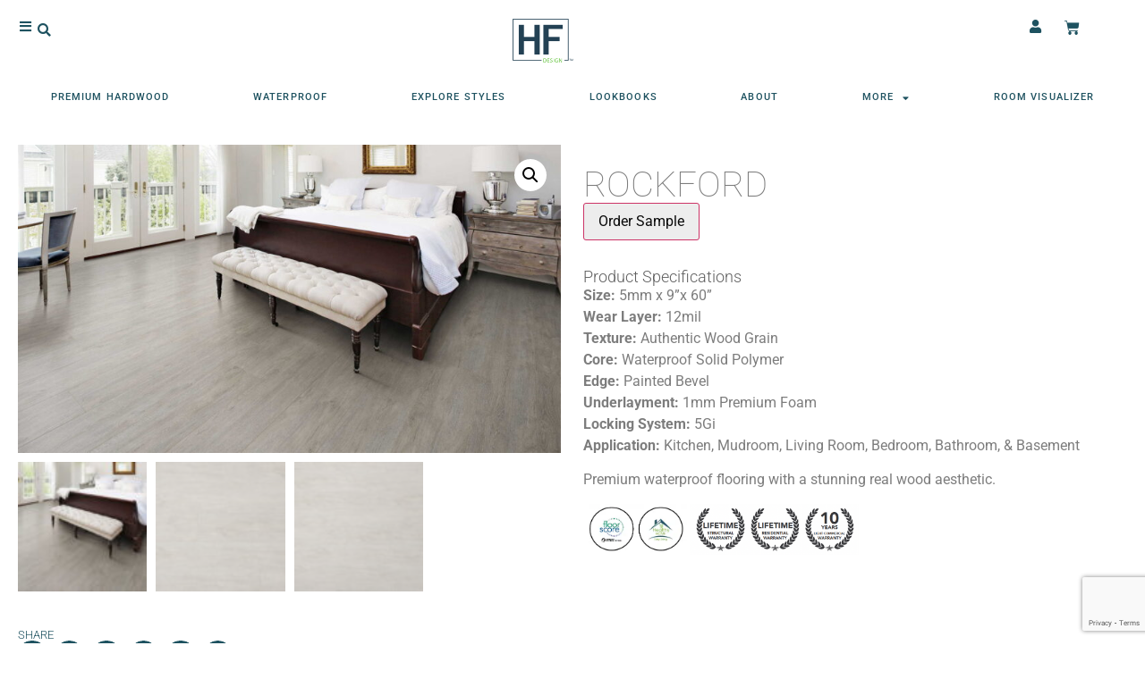

--- FILE ---
content_type: text/html; charset=utf-8
request_url: https://www.google.com/recaptcha/api2/anchor?ar=1&k=6LfR9A0qAAAAANxzUwDpaCj1MRBYkFvnk_4-gCnm&co=aHR0cHM6Ly9oZmRlc2lnbmxsYy5jb206NDQz&hl=en&type=v3&v=TkacYOdEJbdB_JjX802TMer9&size=invisible&badge=bottomright&sa=Form&anchor-ms=20000&execute-ms=15000&cb=y8m7y1kihfqk
body_size: 45012
content:
<!DOCTYPE HTML><html dir="ltr" lang="en"><head><meta http-equiv="Content-Type" content="text/html; charset=UTF-8">
<meta http-equiv="X-UA-Compatible" content="IE=edge">
<title>reCAPTCHA</title>
<style type="text/css">
/* cyrillic-ext */
@font-face {
  font-family: 'Roboto';
  font-style: normal;
  font-weight: 400;
  src: url(//fonts.gstatic.com/s/roboto/v18/KFOmCnqEu92Fr1Mu72xKKTU1Kvnz.woff2) format('woff2');
  unicode-range: U+0460-052F, U+1C80-1C8A, U+20B4, U+2DE0-2DFF, U+A640-A69F, U+FE2E-FE2F;
}
/* cyrillic */
@font-face {
  font-family: 'Roboto';
  font-style: normal;
  font-weight: 400;
  src: url(//fonts.gstatic.com/s/roboto/v18/KFOmCnqEu92Fr1Mu5mxKKTU1Kvnz.woff2) format('woff2');
  unicode-range: U+0301, U+0400-045F, U+0490-0491, U+04B0-04B1, U+2116;
}
/* greek-ext */
@font-face {
  font-family: 'Roboto';
  font-style: normal;
  font-weight: 400;
  src: url(//fonts.gstatic.com/s/roboto/v18/KFOmCnqEu92Fr1Mu7mxKKTU1Kvnz.woff2) format('woff2');
  unicode-range: U+1F00-1FFF;
}
/* greek */
@font-face {
  font-family: 'Roboto';
  font-style: normal;
  font-weight: 400;
  src: url(//fonts.gstatic.com/s/roboto/v18/KFOmCnqEu92Fr1Mu4WxKKTU1Kvnz.woff2) format('woff2');
  unicode-range: U+0370-0377, U+037A-037F, U+0384-038A, U+038C, U+038E-03A1, U+03A3-03FF;
}
/* vietnamese */
@font-face {
  font-family: 'Roboto';
  font-style: normal;
  font-weight: 400;
  src: url(//fonts.gstatic.com/s/roboto/v18/KFOmCnqEu92Fr1Mu7WxKKTU1Kvnz.woff2) format('woff2');
  unicode-range: U+0102-0103, U+0110-0111, U+0128-0129, U+0168-0169, U+01A0-01A1, U+01AF-01B0, U+0300-0301, U+0303-0304, U+0308-0309, U+0323, U+0329, U+1EA0-1EF9, U+20AB;
}
/* latin-ext */
@font-face {
  font-family: 'Roboto';
  font-style: normal;
  font-weight: 400;
  src: url(//fonts.gstatic.com/s/roboto/v18/KFOmCnqEu92Fr1Mu7GxKKTU1Kvnz.woff2) format('woff2');
  unicode-range: U+0100-02BA, U+02BD-02C5, U+02C7-02CC, U+02CE-02D7, U+02DD-02FF, U+0304, U+0308, U+0329, U+1D00-1DBF, U+1E00-1E9F, U+1EF2-1EFF, U+2020, U+20A0-20AB, U+20AD-20C0, U+2113, U+2C60-2C7F, U+A720-A7FF;
}
/* latin */
@font-face {
  font-family: 'Roboto';
  font-style: normal;
  font-weight: 400;
  src: url(//fonts.gstatic.com/s/roboto/v18/KFOmCnqEu92Fr1Mu4mxKKTU1Kg.woff2) format('woff2');
  unicode-range: U+0000-00FF, U+0131, U+0152-0153, U+02BB-02BC, U+02C6, U+02DA, U+02DC, U+0304, U+0308, U+0329, U+2000-206F, U+20AC, U+2122, U+2191, U+2193, U+2212, U+2215, U+FEFF, U+FFFD;
}
/* cyrillic-ext */
@font-face {
  font-family: 'Roboto';
  font-style: normal;
  font-weight: 500;
  src: url(//fonts.gstatic.com/s/roboto/v18/KFOlCnqEu92Fr1MmEU9fCRc4AMP6lbBP.woff2) format('woff2');
  unicode-range: U+0460-052F, U+1C80-1C8A, U+20B4, U+2DE0-2DFF, U+A640-A69F, U+FE2E-FE2F;
}
/* cyrillic */
@font-face {
  font-family: 'Roboto';
  font-style: normal;
  font-weight: 500;
  src: url(//fonts.gstatic.com/s/roboto/v18/KFOlCnqEu92Fr1MmEU9fABc4AMP6lbBP.woff2) format('woff2');
  unicode-range: U+0301, U+0400-045F, U+0490-0491, U+04B0-04B1, U+2116;
}
/* greek-ext */
@font-face {
  font-family: 'Roboto';
  font-style: normal;
  font-weight: 500;
  src: url(//fonts.gstatic.com/s/roboto/v18/KFOlCnqEu92Fr1MmEU9fCBc4AMP6lbBP.woff2) format('woff2');
  unicode-range: U+1F00-1FFF;
}
/* greek */
@font-face {
  font-family: 'Roboto';
  font-style: normal;
  font-weight: 500;
  src: url(//fonts.gstatic.com/s/roboto/v18/KFOlCnqEu92Fr1MmEU9fBxc4AMP6lbBP.woff2) format('woff2');
  unicode-range: U+0370-0377, U+037A-037F, U+0384-038A, U+038C, U+038E-03A1, U+03A3-03FF;
}
/* vietnamese */
@font-face {
  font-family: 'Roboto';
  font-style: normal;
  font-weight: 500;
  src: url(//fonts.gstatic.com/s/roboto/v18/KFOlCnqEu92Fr1MmEU9fCxc4AMP6lbBP.woff2) format('woff2');
  unicode-range: U+0102-0103, U+0110-0111, U+0128-0129, U+0168-0169, U+01A0-01A1, U+01AF-01B0, U+0300-0301, U+0303-0304, U+0308-0309, U+0323, U+0329, U+1EA0-1EF9, U+20AB;
}
/* latin-ext */
@font-face {
  font-family: 'Roboto';
  font-style: normal;
  font-weight: 500;
  src: url(//fonts.gstatic.com/s/roboto/v18/KFOlCnqEu92Fr1MmEU9fChc4AMP6lbBP.woff2) format('woff2');
  unicode-range: U+0100-02BA, U+02BD-02C5, U+02C7-02CC, U+02CE-02D7, U+02DD-02FF, U+0304, U+0308, U+0329, U+1D00-1DBF, U+1E00-1E9F, U+1EF2-1EFF, U+2020, U+20A0-20AB, U+20AD-20C0, U+2113, U+2C60-2C7F, U+A720-A7FF;
}
/* latin */
@font-face {
  font-family: 'Roboto';
  font-style: normal;
  font-weight: 500;
  src: url(//fonts.gstatic.com/s/roboto/v18/KFOlCnqEu92Fr1MmEU9fBBc4AMP6lQ.woff2) format('woff2');
  unicode-range: U+0000-00FF, U+0131, U+0152-0153, U+02BB-02BC, U+02C6, U+02DA, U+02DC, U+0304, U+0308, U+0329, U+2000-206F, U+20AC, U+2122, U+2191, U+2193, U+2212, U+2215, U+FEFF, U+FFFD;
}
/* cyrillic-ext */
@font-face {
  font-family: 'Roboto';
  font-style: normal;
  font-weight: 900;
  src: url(//fonts.gstatic.com/s/roboto/v18/KFOlCnqEu92Fr1MmYUtfCRc4AMP6lbBP.woff2) format('woff2');
  unicode-range: U+0460-052F, U+1C80-1C8A, U+20B4, U+2DE0-2DFF, U+A640-A69F, U+FE2E-FE2F;
}
/* cyrillic */
@font-face {
  font-family: 'Roboto';
  font-style: normal;
  font-weight: 900;
  src: url(//fonts.gstatic.com/s/roboto/v18/KFOlCnqEu92Fr1MmYUtfABc4AMP6lbBP.woff2) format('woff2');
  unicode-range: U+0301, U+0400-045F, U+0490-0491, U+04B0-04B1, U+2116;
}
/* greek-ext */
@font-face {
  font-family: 'Roboto';
  font-style: normal;
  font-weight: 900;
  src: url(//fonts.gstatic.com/s/roboto/v18/KFOlCnqEu92Fr1MmYUtfCBc4AMP6lbBP.woff2) format('woff2');
  unicode-range: U+1F00-1FFF;
}
/* greek */
@font-face {
  font-family: 'Roboto';
  font-style: normal;
  font-weight: 900;
  src: url(//fonts.gstatic.com/s/roboto/v18/KFOlCnqEu92Fr1MmYUtfBxc4AMP6lbBP.woff2) format('woff2');
  unicode-range: U+0370-0377, U+037A-037F, U+0384-038A, U+038C, U+038E-03A1, U+03A3-03FF;
}
/* vietnamese */
@font-face {
  font-family: 'Roboto';
  font-style: normal;
  font-weight: 900;
  src: url(//fonts.gstatic.com/s/roboto/v18/KFOlCnqEu92Fr1MmYUtfCxc4AMP6lbBP.woff2) format('woff2');
  unicode-range: U+0102-0103, U+0110-0111, U+0128-0129, U+0168-0169, U+01A0-01A1, U+01AF-01B0, U+0300-0301, U+0303-0304, U+0308-0309, U+0323, U+0329, U+1EA0-1EF9, U+20AB;
}
/* latin-ext */
@font-face {
  font-family: 'Roboto';
  font-style: normal;
  font-weight: 900;
  src: url(//fonts.gstatic.com/s/roboto/v18/KFOlCnqEu92Fr1MmYUtfChc4AMP6lbBP.woff2) format('woff2');
  unicode-range: U+0100-02BA, U+02BD-02C5, U+02C7-02CC, U+02CE-02D7, U+02DD-02FF, U+0304, U+0308, U+0329, U+1D00-1DBF, U+1E00-1E9F, U+1EF2-1EFF, U+2020, U+20A0-20AB, U+20AD-20C0, U+2113, U+2C60-2C7F, U+A720-A7FF;
}
/* latin */
@font-face {
  font-family: 'Roboto';
  font-style: normal;
  font-weight: 900;
  src: url(//fonts.gstatic.com/s/roboto/v18/KFOlCnqEu92Fr1MmYUtfBBc4AMP6lQ.woff2) format('woff2');
  unicode-range: U+0000-00FF, U+0131, U+0152-0153, U+02BB-02BC, U+02C6, U+02DA, U+02DC, U+0304, U+0308, U+0329, U+2000-206F, U+20AC, U+2122, U+2191, U+2193, U+2212, U+2215, U+FEFF, U+FFFD;
}

</style>
<link rel="stylesheet" type="text/css" href="https://www.gstatic.com/recaptcha/releases/TkacYOdEJbdB_JjX802TMer9/styles__ltr.css">
<script nonce="i9dp1oD2EI3SG87HKLadMQ" type="text/javascript">window['__recaptcha_api'] = 'https://www.google.com/recaptcha/api2/';</script>
<script type="text/javascript" src="https://www.gstatic.com/recaptcha/releases/TkacYOdEJbdB_JjX802TMer9/recaptcha__en.js" nonce="i9dp1oD2EI3SG87HKLadMQ">
      
    </script></head>
<body><div id="rc-anchor-alert" class="rc-anchor-alert"></div>
<input type="hidden" id="recaptcha-token" value="[base64]">
<script type="text/javascript" nonce="i9dp1oD2EI3SG87HKLadMQ">
      recaptcha.anchor.Main.init("[\x22ainput\x22,[\x22bgdata\x22,\x22\x22,\[base64]/[base64]/[base64]/[base64]/[base64]/[base64]/YVtXKytdPVU6KFU8MjA0OD9hW1crK109VT4+NnwxOTI6KChVJjY0NTEyKT09NTUyOTYmJmIrMTxSLmxlbmd0aCYmKFIuY2hhckNvZGVBdChiKzEpJjY0NTEyKT09NTYzMjA/[base64]/[base64]/Ui5EW1ddLmNvbmNhdChiKTpSLkRbV109U3UoYixSKTtlbHNle2lmKFIuRmUmJlchPTIxMilyZXR1cm47Vz09NjZ8fFc9PTI0Nnx8Vz09MzQ5fHxXPT0zNzJ8fFc9PTQ0MHx8Vz09MTE5fHxXPT0yMjZ8fFc9PTUxMXx8Vz09MzkzfHxXPT0yNTE/[base64]/[base64]/[base64]/[base64]/[base64]\x22,\[base64]\\u003d\x22,\x22w70nCsKNwqbCjsO8CsKKw78LEMKgwotJTDPDryzDp8O2RMOpZsOcwojDihAnZsOsX8O+wpl+w5B2w5FRw5NeLsOZcmDCnEFvw7sgAnVzClnChMK5wogOZcOlw5rDu8Ocw7lLRzVRDsO8w6J/w6VFLyMEX07Co8K8BHrDmcOOw4QLLybDkMK7wpXCmHPDnz7Do8KYSmXDvB0YFkjDssO1wr/Ci8Kxa8OQAV9+woAmw7/CgMOjw63DoSM4e2FqIhNVw41Dwpwvw5wpWsKUwoZZwoI2wpDCvcOnAsKWJjF/[base64]/DsH4Zw4fDlMKJwqt+TcKrOG7Cg8OmX1LDkS9ew7h+wqImOjfCpXlZw47CrsK6woM1w6EqwofClVthYMKUwoAswrtOwrQwTBbClEjDlB1ew7fCvcKsw7rCql8cwoFlCz/DlRvDsMKKYsO8wr/DjCzCs8OIwrkzwrIwwpRxAXDCiksjCMO/[base64]/wq/[base64]/[base64]/OcOVM8Ofw5nDqRfDhGzCizhOwo1Dw4PDiUQrHj1sYMOKRzw+w57DnGXCgcKGw49vwr7ChsK0w6TCi8K3w5sDwrbCt1RIw4DDh8KSw5jCiMOCw5HDqxQiwqhLw6fDmcOgwoDDkWTCvMO7w7puFQESXG7Dnkd7Sg3DmjLDnzFvKsKxwqzDukPCoXlLbsKcwoVlJcKrJy/Cr8KqwqtpH8OwEjjDssONwp7DmcOkwrrCpzrCsHsgZiQFw5zDkcOHOsKfd34HNcK/w5Ygw6XCq8OnwpjDnMKQwrHDoMKvInLCrXoHwpxkw5TDg8K2YAHCpRsRwrUqw7LDp8Oww6LCtXUBwqXCpDkEwqJQJ1TDvsKdw7rCk8O2XjtHcUFlwpPCr8O4E13DpUJ7w5LCh31qwqPDmcO4ZW7CrU3CrWHCoiHCiMK2Y8OWwrwmK8KHXsOTw70uXsK4wrA/[base64]/[base64]/RsOSw5IzVgkhdHjCisO3CsOawqfDrFLDiMKxThLCozDCpVZhXMOEw40vw4jCjcK2woxTw6B5w5ccPk4EBXwgPHPCsMKQVcK9cwUDJcOfwog+R8OewqdsRcKfKRpkwrNqGsOBwqTChMO/[base64]/DucKJwqlmBCjCiTQUwrlQwp1vE8KXwqPCrio3WcOsw6EIwpTDtRDCusOcF8KbHcO7DlDCuzvChcOIwrbCtCgva8O0w57CicK8PDHDocKhwrsSwoHDhMOCEsOTw7rCvsKqwr7CvsOjw5/[base64]/w41xVMOkw6zCvyogRsOiBsKhY8Omw4nCu8OQw4vCrXs4Z8KhOsKmQmEEwr3CisOAEMKMasKbSHIzw47CthcoPREuwrfCmxTDg8Ktw43ChVXCu8OPAh3CocK/TsK6wo3CtwdzUcO+NMOPUsOiD8OpwrzDg0nCnsKObUszwrp1JsOdFXY4KcKeMMK/w4zDnsKkw4PCuMOOFMKSc0hGw6vDiMORwqs+wpLDhTHChMO5wrvDtEzCuRbCt1kAw6bDrG5ww6/[base64]/Cr31/MmvCmhZnw5Qwe8K1AcKnw6bDsn/CtWTDp8K5VcO9wrPDv0PDs0jCsGHCjBhmHMKwwo/CggMFwp5dw4jDmFpCIVcpPCE9wpjDmjjDr8KDTCbCusODZkd/[base64]/DjkfDqsKhw5xDw4fDqC0NOFrDrgU9SlbDoCJow7ENPG7CnsO5wr/DqBcJwrU4w6bDv8KewpPCml7CjMOTwoIvwobCocO/QMK0Mg4Ow6psKMK5WsOIRhpKKsKfwqfCpQ/[base64]/Dti7CogXDhxbCmEcFwqVzScOtwqxQA2VwNX4qw7VPwpA4wr7Cl0FgbcK9c8KtA8OCw4bDgWZvEMOyw7TCpMOnwpfCjsKzw4rCpHkawrpiGAzCl8OIw45hVcOtVG8wwoAfR8OAwozCll0fworCmUfDo8OKw4QUFTDDjsKswqY8dzjDq8OWGMOsacOuw4Eow4c/JT3Dk8OrLsOCE8OEH2LDpXwMw7jCiMOKM3HCq2DClyZGw7bCgRYcIMOrHsOVwrnCiF8dwovDlWHDkGbCuU/[base64]/CjcK/wrzDrMO5w6fCncKyZnrCnxonwqzDrBvCinrCjMOjWcOAw5hTL8Krw4tzQcOAw5Bqc3ASwogTwqzCjcKSw7jDu8OdRjcvTMOPwrnCvmXCtcOhSsKkwpXDvsO3w6zDsDHDu8OgwrF3CMO/PXUvEcOlDFvDuHkWXsOmL8O4wrM4D8OQwpvDlwErfklaw4UrwpnDs8OZwrrChcKDZiRlZ8KIw5wFwo/Ci3VrWsKpw4rCqsOxMS1FCMOOw6x0wq/DjcKbA3rClXvDncKlwrQrwq/DssKleMOKGi/[base64]/DnsKNwqTDmhlGw4AIw7vDgnLCpHzCisOMwprDjgVeTsOnwr3CpVLDhEMQw6B6w6DDksOiE3lmw4AEwrTDi8OHw5FvF0zDlMOPKMOlK8KfL24CCQw/HMOnw5IyEwfCj8KmHsKcPcKFw6XCt8KMwpQuOsKSDcODJGhNdsKCbcKaFsO9wrYWFMOwwqHDpMO+InbDi0XDt8OSFcKEwpQHw5XDkMOhw7jDuMOpVnHDrMK7JlLDt8O1w7vCtMKeHnXCl8KwLMKrwqVpw7nClMKQZUbCoFFmOcK8wqrCmCDCn0J/alrDgMOeWGPCnEvClMOPLAI5RnPDqEHDi8KMV0vDr1PDrMKtdMO5w6NJw6/Dp8OLw5J1w4jDs1JYworDoU/CiALDksO8w7koSnLCucKUw5PCqwXDjMKCVsO/wrFIf8OeP3HDocKBwoLCrWrDpWhcw4d/[base64]/DmcKVwqnDhFPDq30Uw5XDkcKEQ8KzEETDhMOYwrsRw7PDumYpecOTLMKdwo9Bw4A2wrJsMcKHbWQiwonCs8Onw6LCkB/Cr8KawqA+w514XUkdwqwzFHMVIcK7w4LDkQjCn8KrCsOVwoIkw7bCgA0Zwr3DpsKuw4F2F8OoHsKlwpJNwpPCk8KsP8O/NAAsw58xwrjCmMO3YsO3wpnChsO/[base64]/w4LCgMOFwobCpQFIYDTCpsOcb8OIwoJ0V3lmw4BDImLDm8Otw7vDtsOTC1rCsmjDtmPDgMK6wqcGUyfDrcOLw6hCw7jDjVh5dMKiw7AcLB7DqCBGwprClcO+EMKMZcKYw7YfasOIw53Do8O/w7BGdcKXw5PDgz47YMKlwoHDiWDChsKxCk5wV8KCKsKiw64oHcONwo5wRlA6wqgIwosewpzCgF3DosOELzMsw5YVw7oEw5tDwrgGK8KZbsKhUMOGwpEgw4wiwobDu3lEwpJew5/[base64]/w5gaw7DCv8KqbMKBOXscwqvDphwoIGd6TDRiw5teYsOFw7XDuQDCh0/CnF97JMONPsOSwrvClsKfBQjDrcKzAWPDm8OWMsOxIhg5AsOWwqzDjMK9wrnCo3vDgsOcE8KHw6LCrsKTe8KMN8KDw4d2EUE2w47Di1/[base64]/wqfCnsOCSxE+NCzCnj4NwqvCocKgw4ZGNGDDlHJ/w4VNAcK8woLCpEJDw61wC8KRwokdwrp3XHhuw5UxdhtcKC/CrcK2w64Jw67Cg3lSCMK9OMKjwrhQIyjCgDsbw7kNBMOPwpJ4GXnDpMO0wrMBS3gUwp/[base64]/wpDDpW89FWHCgMOAw7lLw5knwpInwozCtzM8cRtlKltLSMOaKMOHScKFwofCqMKFS8KNw5Nlwpdfwq49OjbDqSE8aRTCiAjCmMKlw4PCslhhZ8O/w4HCtcKcVsOqw67CohFmw7zCpkMEw4JhYcKpElzCp1BgecOSCsK/P8K2w7URwoUAcMOhw4HCucORUmvDsMKQw5jCnsOmw7hYw7M4VkwmwpzDp3kBbMK6W8KhfcOIw7sFex/ClwxcOWJBwoDCssKywrZBScKSMAtFPw4WSsO3cjgZFsO3B8O2NXU2RcKswpjChMO5woPCk8K1dkvDncK9woLDhDg3w74Ewo3DpCPCl1jDk8ObwpbCrgcdAHR7wr0JfRrDv1/CpEVYJGpHGMKWSMKFwo7DoUEkB0zCgMKqwpfCmRvDmMK/wp/ClQZZwpVMRMKQV1xYc8KbLcKnw4TDvgfCoE96DEXClcONRyFJClN+w5XCm8OXHMOgwpMdwoUTMEtVRsKDbsKSw6TDksKHE8Kzw6wMwozDo3LDh8Kqw7HDqFI/w6EAw4TDiMOrLEojJsOBGMKMWsOzwrJEw5oBLw/DtVcnDsKowoI5wo3DqS/[base64]/CmBUOOcOWw73CscKkwoM4XsOHwoPDqsOzCRTCsjnCrinCglc1cFnDg8OPwqR9GUrDin1OMlYEwoxrw7TCtUtybMO4w7lMdMKhOA4tw7w6bcKXw7tfwrpYJkFtTcO2wr9eeU7DkcKEIcK8w5wJCMOLwr4IUUrDg2zCtB/DliTDp3ZOw4AEbcO1wqUdw6wqYUXCvsOZK8Kiw6PDt3fDsQJgw5PDtmjDmHbCncOnw6TChWoNYV3Dn8OSwptcwpVmNMKwGmbCnsKNwo3DgAAwKlfDhsOGw5ouC3bCrMK5wq9/w4/[base64]/[base64]/Cg8OxdS1Aw4oeeAsBO1RMFH/[base64]/CMOZP8OMSB1HwpDDiRvDqcOMDsKtwpDCocO+wp41w4LCszTCsMOuw5DCumnDucKmwo9uw4bDizNWw6N5XWXDgMKZwqnCqTdPJ8O0bcO0NQR2fETCi8OGwr/Ch8Kqwo59wrfDt8OsVAAawqrCmGTCosK8w6kWN8K8w5TDtsKBAVnDi8KuGyvCoSgmwrvDgywKw5l9wo8tw4oAw67DqsOjIsKZw7h5VRY/fsOww6NMwokJfDVFO1bDjVbCm1l0w5/DpC9qE2Qsw5xbw43DqMOqNsK1w4DCu8KwIMOWNsO+wponw7PChBBFwoNbwq84O8Ojw7XCtMO1SGDCpcO1wqdRCsO3wqDCq8OFCcOBwop+ai/[base64]/Dh03DgsOQw5/[base64]/DlsKOwpVCMWbCsCdLwrTDuXzDjcK+DsOlcsO5XsOoKBvCjmIPF8KnasOgwqjDpUt5FMOtwqZzFCjCocOawq/DhcOsSxJtw5/Dt2LDngdgw5AEwowawq/CvhBpw7Mqw7wQw5/CvsKrw4xLMxwpJncgWGHCl0nCmMOiwoJdwoJVJ8OOwrdxZj8Fw70Mw5XCgsKwwoZJQ2TDpcK+UsOdQ8KBwr3Co8ONGxjDswUrZ8KQQsOWw5HDuHVwcRZ/G8KYUcKNK8ObwoNkw7TCuMK3AxrDhcKHwqlHwr8vw5TCrx0mw60dOFkIw4PDgWZtC3YDwqbDtn4sSEXDlcODTwPDpMO0wok8w45XXMKhYDFpUMOVEXtRw7dewpAvw7vCj8OMwrAjZjVlw7IjOcKZw4LDgWt/CRxWwrcrBDDCtsOJwqdqw7JYw5LDjMKzw7gpwqJtwpnDkMKsw5TCmGzCrMKOWC5HAHArwq5gwqFkf8OQw6PCiHk9OjTDvsKqwqFlwpgYa8Kaw4lGUVbCvSx5woInwpDCsyPDunUrw5/Diy7CgnvChcOgw6wGHVcCwrdBCMKkY8Ktw7bChGbClwzCjC/DvMOZw7vDucOFU8ODCsOZw6RDwo8yD2RvS8OFEMOFwrcYfkpiFQsEaMKmHU9Wa13DscKhwosPwoAkNAbDusOXVsOXLsK3w7TCtsKINDE1w4jDsTULwqNrO8ObSMK2wqnDu03DqsOsX8KcwoN8HQ/[base64]/CoMO2wp7DpsOBwosOd2rDrcOTw7bDsWshwp8UNMK2w4HCjxHCsyFtFcKBw50LZQd2KcOtcsK5ImnChT3CugZnw5nCgm4jw6nDi1gtw4DDki58XgM/EzjCpsOFDwxNQcOXdQ4zw5YLdDZ6X3UmTF58w5bChcKhwoDDli/DpwhKw6Vkw7jCjQLDo8KawrltGggMesKfwprCnAlJw7/[base64]/NcOBw7sDw4/DsADDtktLw5HDo2gMw5PCp1wBM8Ohw6JEw5bDq8KTwp/Ds8KoHcOMw6XDqXgPw69ew79yIMK+acKGw4FnE8OWwqoWw4k6TsOiwosgAR/CjsKMwpkcwoE3fMOpfMOQwqTCp8Owfz9Fcy/CsQrChhLDssK2ScK8wq3CscOGRTUPACHCngUTVD99NcK9w7Q3wqkiTFYffMOiwqQnQ8Ofw44qHMOaw4APw4/CoRnCvixwHcKMwozCncKOwpTCusOxw67Ds8KDw63CsMOHw5FAwpYwPsOocMOJw5ZPw7LDrxh5HxIMdMKjUhkyQMKlCwzDkzhbdl0CwqnCv8OewqPCqMKbasK1Z8KkdyViw4x4wq3DmV09Z8KCZV/Dnm/Cs8KPOirCj8ObK8OpUCprEsOtDcO/OEjDmAxFwp1iwosva8Oew4vCucK3wp/CuMKLw7wMwrFCw7/CoWHCtcOrwqTCjjvClMOqwowUWcKKET3CqcO5FcK9S8K2wrbCmxLDu8KkdsK6Jl8Tw4LDnMK0w7ACKsK+w5jDphDDt8KuG8K7w55+w5XClsOdwrjCuQtFwpQfw5fDv8OUJcKow6bDvsKZTsOHFA9/w71fwr9ZwrzDtTXCr8O7dBM9w4DDvMKObggUw4jCu8OFw58VwpzDhcKEw6/DnnBXRFbClDodwrfDmMOcBD7CqcKOQMKyB8Owwq/[base64]/DiMOrwrPCmDVbwqh+w7/CgCHDssOkP1NXfDIAw59OIsKow79yIy/CtsKKw5rCjFQmQsK1JsKhw6gsw5BnHMOPHE7Dmg4aRMOSw5hwwpwBBltYwocORQLCrhTDs8Kcw55HLMKBKXfCusOpwpDCthXCusKtw57Cv8OpGMKjM2vDt8KEw6jCugkBaGvDo2jCmD3DusKLS1pzAsKMPMOOBkknAjccw7VaOAjCi3J6AH1ZKsOmXifCpMOTwp/DnTEgDsOSegHCrQPDhsK+IGx/[base64]/[base64]/[base64]/[base64]/DjmrCtmnDm8KywoDCv8OIPMOaTcKtEWbDrHDDpMO8w6/DlsKPAAbCocOBRcK7woPDpWHDq8K4SsKrO2JIRhwTCMKFwpfClFLCgsOYC8Kjw7/CgAHDi8O1wpI5wpEuw7kRMsOVJiTDmcKbw7zClcOmw5o3w58dCwfCg3wdRsOpw63ClEbDmsOgVcKlbsKpw7V4w6XCmy/DiVYcbMKGRcKBK0J2AMKcR8O5woA3LcOVRFrDssKFwonDnMK3bH3DsF9TfMK7E3HDqMOhw7EYw55lKx4XZ8KdeMK9wrzDu8KSw4vCscOFwojDkFfDq8K6w7YGIj/[base64]/[base64]/[base64]/f8OjwoXDsMKYw4zDpsK9QMKrBkPCusKvWW0DCsOWImfDncKrMsKIPCJvVcKVLT9Rw6TDtjk6CsKVw7U3w7DCusKrwr7Cl8KSwpTCoFvCqUXClMOzCw8AWBQTw4zDi07DnRzCiz3CgMOsw548wp54w5VcXX1IYR/CrXkSwq0Tw513w5nDmQjDsC/DvcKrFVRUwqLCoMOMw7vCnCvCmcK2WMOiwoNDwpoge2tqWMOuwrHDqMOVw5/[base64]/CpT4rG23CpErCnsKqw7rCgXDDgVgRSSgLHMOxwq9BwqXDj8KxwqnDo3nCvQ0WwrMjfsKgwpHDmMK1w7jCgjAYwrt9FcK+wqnCvcOnVnIVw4MiJsOGfMK+w64EfSPDlGIPw7XDk8KsOWopVkPCjsK2JcKNwo3DmcKTYcKaw4sINMO1ZhDDl0XDrsK/TcOtw7XCrsKtwr5PegEjw6d4cx3DkMOfw7N6BA/[base64]/DgMO3acKbwqlqw7PDqsKLOmvDrQhQw7TChsKCdB/Cs2XCv8KYHcKzJDDDuMOVYcO1HVEYw7UiTsKUU3dmw5tOeWU1wqI8w4N7FcK/[base64]/DvH86dlTDl8K4UcKyw4txw4ldBsONwp3Duz/ClBlGw69yesOXfMKswp3ChFJCwr9CeQrDh8KSw5/[base64]/[base64]/Cr1s+eMKkSyhWEcK7woTCgMKYQRvDulnDq3fCicK2w5Qpwp8Wd8KBw4TDjMOnwqw9wqprXsODJFU7wqEpUBvDi8OOWsK4woTDj1tVLBrDqVLDnMKbw57Cv8OQwrDDmygGw7zClErDjcOAwqAOwoDCgT5Mc8K7I8Ovw6/DvcO/chXClGQKw4HCmcO2w7Rdw5LDgirCk8K+b3RHCicQbQgyQMKww4XCvEJxOcOUw6MLLcKCRknCqcO9wqDCjsO9wrJGBXskE1EiXxBzZ8Ohw4YFGQnCjcKDM8Ofw4wsU0/DvwjCk1/Cu8KvwqvDmURpa1MCw4I5Ky/[base64]/Drzt2wohuUcKpNH14ccOUwp/[base64]/DrcOrQQfDlsOpAX5Tw5N6w5XDvsK3NULCqMOJNhEFfMO+PgPDhgDDqMO3TkLCuCoyNsKQwrrCtsK1dMOXw4nCvwZWwrZhwrZrGyrCiMOpcMKKwrFMYVNnP2l/[base64]/CpBDDksOXc8OCw488UBFMMA/DtmBDwp3Cv8ORWAnCocKgbyh8NcO2w4fDhsKawrXCrhbCp8OjKXHChMO/wp00w6XDnSDCpMO4cMO/w64VeEpHwrXCijQWbAXDlSMLUwI2w4ABw43DscO5w7QuMCRgLx0Uw43DmHrCpDk8F8KoJhLDq8OPKjLDlBHDj8KiYhEkcMKCw6LCn2Zqw73DhcOjZsOBwqTCrsOyw5obw6HDs8KgHznCkksBwqrDrMOLwpBAWTnClMO/ecKyw5sjP8OqwqHCt8O6w4jChsOpOMO/w4fDocOaYF0qdBQWHEEqw7AwYyc2H0FxU8KlGcOFbEzDpcO5ARI0w7TDsiXCnsKQRsOFA8K+w77CsSF2EChSw6UXHsKMw5JfC8OFw4bDuXbCnBIUw47Djm5zw6FIEyJnwpfCiMKrKHbDisOYDMOFMMOseMOgw7LDkifDjMKCXsK+IG/DgxnCqMOPw43CuAhZdMOXwrV0OVJ0fkzCklcxacKZw5tYwoYDZk7Ci2nCvG04wqRyw5bDmMOowr7DisOIGwhwwrwIfsK9RFgOCwnDlj5Ad1dUwqw9e20RX0BSSHRoDhw5w7QkC3fCscOCcMOuwrXDkw/Du8KqDcOOIXpwwpTDjsKSZxsTwrU/RMKGw7HCrSbDusKqKCfCp8KWw5LDrMOQwpsQw4fCg8OKcWUIw47Cvy7CgRnCjGQXVRAFSDsYwo/Cs8OLw7c9w4TCrsKVbXzCp8K7WgjDsXLDnSvDsQJ8w6dww47DrxZhw6bCpgdEE0zCvg8oHRbDsCEPwr3ClcOrScKOwo7DqsK/b8KXGMKgwrl9w6M5w7XCtADChFZMwpDCr1Rgw7LCu3XCn8KzAMOVXFtWHsOMczEhwqvCnMOEwr5tT8KoBWTCjifCjTHCjsKiTVVNcsOkwpLCiwvCpcOjwoHChHwJennCisO1w4/[base64]/DiMKeGR7DonQ1XRrCs0QoDztRSnfCmzUIwp0Ww5oYexFFwrZjLcO2U8KLNsOzw7XCtcOywoTCpHrDhxI0w4MMw6tZFXrCqULCgBAcCMOJw40UdEXClMONbcK6A8K1Y8KdS8OJw5vDi0bCl3/DhHZUE8KiRsO9F8O1wpZ8YT9kw5FuZiFvZMO/eSsqIMKXI0Ylw63CjzU7PjFqHsOhwocyS2TChsOFOMODwpDDlBgUUcOjw70VUcOLFTZPwpBnTC/DucO9esOiwp/DjEzDkxQtw7x4U8K2wqrCnFtcWMOhwpNoFMOCwqt+w6fCtsKiFyLCqcKCZEPDsAoUw6ovYMKzV8K/O8KIwotww7jCtjoFw4E6wppfw7ovw59YZMK3Znpewr44w7lxKCjDiMOHw7TCjyolw6YXIsK+w6zCusKIBykrw73CrUrClALCssKseEAbwobCtyo4w6XCqwl3alXDlcO5wpQIwrPCq8Ogwpx3wrQ6XcKKw7rDhRHCg8OgwpXDvcKqwqdAwpAuBT/Djw5Gwo98w7VuJx3CvwwsA8O5YE8vWQPDlMKTwrfClHrCt8OJw596AcK2AMKNwosdw5HDg8OdMMKWw4QRw6s6w6laNlTDgCAAwrIew4wXwpfDkMO/M8OMwozDiTgNw4A5ZMOSXkrDikhtwrg4PmE3w43ConEPRsOjdMKIZcKpN8OWWkjDtFfDhMOqI8OXBhvCjy/ChsOzDsKiw7JMfcKqa8K/w6HCosOWw4EZRsO0wofDoH7ChMODw7/DrMO1JhBqOCjDklzDqhEOA8KvJQ3DsMK2w4ASNwEQwpnCp8OxWjrCvCJCw6vCkzJjdMKtRcO/w49MwrhZZSAvwqPCpgPClcKdA0oKRxUGO0TCq8O7divDmjfCgVo8QsOrw57ChsKoNRFqwqo0w7/CqjE5WkrCqjE5w5B+wpVJUkt7FcKqwq/[base64]/DoXHCqcKtwoHCiWJAw6IRwrpQw4TDvTbCqcKcOC0lwqxEw7zDlcKCwqPClMOowq1SwovDqMKBw6XDocKDwpnDhEbCsFBOGTYdw6/Dv8O6w6wAYFQTejbDnDo8FcKKw5oaw7DCh8KEw7PDt8ODwr1Bw5ksU8OIwq0XwpRgfMK7w4/CplPCt8KBw6fDtMOJTcK7VMOzwr1/[base64]/Y8K8E8OOwqzDocOYFFTDu2/[base64]/CmMOEw43DnjQzwqbDiMKxVcOgUcKSf8OyfkvCszbCscKTBMKSFGMZw5hnwpfCoU3DpTcQHcKwBWHChFlbwqQ2UEXDpz3Co2jCjGTDvcOvw7fDgcK2w5TCqjjDiGjDhMOWwolZPcKqw5ssw6fCrkZmwoNQJ2jDvlvDpcKkwqk0Cl/CoC3DncKVTkrDtV0fN34DwokEAsOCw6PCpcOyW8KEGBp/YAQPwqlAw6TDp8OYKF5ZQsKKw7oZw7MDGEtRBHbDusOJSwwxdwXDh8K1wpjDmVXCvsOkegVmBA/DvcKmcRLCpcOQw6DDjQbDowwlecK0w65/[base64]/w644w7nCrsOswpLDvsOCwoxeZ2vCnwvCgMOhZiTCnMKVw5nClB3DmEvCgsKGwox3PcOUb8O8w5fCpBXDoQtUwqzDpsKLUcOfw7HDksO6w6RBNMOzw7zDvsOtNcKGwptLZsKoSxnCicKKw4zCmx82wqLDqsOJSHPDqXfDn8OEw51mw6YaN8KDw7ZVfMO/Vy/ChcK9NBrCq3bDqShlS8KZRWfDgwvCqR/Dj1fCn2TCkUIgS8KBbsOEwoDDocKzwp3Dqj3DqHfCs2bCvMKzw6k5EiLCtjrCnhXDtcKXR8OywrZJwqceAcK4fnYsw4UHXwcJw6nCucKnHMKATh/DgEvCgsOlwpXCvglowojDtU/[base64]/DiSnCoMKKPsK0D8O0Extsw6E6w7jDjXoCwo3DtEFMFcOzNmTDqsOmA8O8OEpCDcKbw4FLw7Bgw43DnzfDtztKw6JvSgvCiMONw4bDjcKTw5tpaHhdwrpywrLCu8OZwooqw7A2w5HCqRsIw7Z/wo5Ww700wpNLw5zDnsKYIETChyd9w6F5WTgdwrTDn8OtW8KQcGvCqcKRacK+w6PDmsOPccK1w4rCn8Kxw6xow4QON8Kgw5IPwooBGUAHRlhLKMKjSlLDosKFX8OYS8Knw4cFw4d2VhghesKMwpXDlQFYPsOfw7/DsMOZwoPDnHwqw6rCjBURwrwpwoEFw5rDuMKtwpMidMK+JGMSTgDCoCF2wpJ7J11sw43CnMKQwo3Cr30+wo/DoMOKMj7CgMO5w77CucOawqjCuW/Do8KUUMOrCMK1wo7CjcOgw6bCkMKNw7LCtMKJw5tnOQgQwqHDnUjDqQYXbcKqUsKzwofCmsKZw65vw4PCu8OTwoQcSCkQBChYw6IRw4DCgsKeecKkJh3CscK6wpjDncODIcO7XMOIRMKvesK5aQrDulrCpgPDi3HCscOZNjHDh1DDkcO/wpEtwojDtQJxwqvDjMOkZ8KDa2JKUFgMw4d9VsKMwpbDlGd/PMKSw44Dw5F/[base64]/Cl8OzJjMEwp8qUxJNw5M/Fl3DkBbDgBIPE8KLBcKbw5XCgl7Du8KOw43ClFfDrHTDuXXCtcKqw49sw4kwOGkTD8KEwo/CsAvCoMOkwo3CrXx2M0UZaQPDgAl4w7rDqm5OwpZqNXzCtsKww6rDucOxU2fChDPCmMKHMsO/O0MEwpfDsMO0wrjCrlkIL8OMdMOmw4rCkkDCtBvDkDLDmALDiXAlVcKVI2hZOQluw4pMY8O3w4QmScKqRT4QT0HDhy3Cm8KkdC/CiCgMFcKECmzDqsOjOGjDrsOOSMOBNR0dw6nDocOlZD/Cp8KpYkPDiBsawpxJwqxqwpkHwqM+wpE8OCjDvHXCu8OCBCkNLR7CucKtw6k1N1XCrMOkd1/CkgTDncK2C8KHJMKwWcOqwrRSwrXDjTvDkRrDuEUDw5bCisOnSxJEwoAtP8OVF8Opw6BuQsOcZk9aH1BDwo5zEgbCjHbCvcOpbVTCu8O+wpvDn8KbECQSwq7DgsKJw4rCiV/CtiYBYz51BcKkGsOhGcOlZcOvw4AfwrnCtMOCLMK/XybDkzAhw643VsKyw5zDvcKIwpQYwp1aQknCt3zDnyPDoG7DgThMwoArNTcqK2Bnw4g1AsKPwpXDikjCucOpBn/DhSvDuQrCoE1McBxnY3N0wrNkScKiKsK4w5hfKWrCocOowqbDvznCjMKPbUFXVDHDucK/w4cNw7Ysw5fDimNuEsO4SMK5QU/CnkxvwrDDtMO4wrArwpl4IcOSw71Hw4o8w4EVUMOuw5DDpcKpW8OKCnrDlTVlwrTChhHDrsKLwrYJNcKpw5vCshYaDUPDgBpkKk/[base64]/Cnwo3woFECcKYcltMdFzCtncHw6tAwo7DpCrDukIuwqQBM3fCnlfCosO0wq51RXrDsMKcwpfDoMOfw7s1VcOSXSzDisO+AgAjw5MrSRVKT8OZSMKoB3/[base64]/ClsKrw6oLwpcHR1ZwwrslwrnCvV7CgEc7QMKXJ3ovwplBYcKebMOsw6jCsWp1wrNOw4/CvEjCl2fCtsOiNQXDpybCoSlTw48BYALDkMK7woIqHMOrw7zDj3jCr3DCvx5oW8OUc8O4a8KXBTglKHpKwp8XwpLDsAQQGMOcw6zCsMKjwptUfsO4N8Kxw4I5w70aU8KmwozDgyjDpxrCjcO8RxXCu8K9L8K/worCikEfXVHDtSrCmsOrw7NgHsO/bsK1wq1Jw7xML3bCscOiI8KnDBoIw7bDkw0Yw5Rhel7Cryovw4xYwr1Vw4krf2fCoBbCkcKowqTChMO4wrvCthjChcOtwqJcw5Bjw6waeMK7b8ORT8KNUA3CicOMw4zDqTrCrsK7wqgFw6LCkVjDvMK+wqPDscOewqvDisOgTsONIcOTQxkswrY/wodtT1vDlkvChj/DvMK6w5JfP8OSDEhJwr84X8OhJiI8wpfCicKaw6/CvcKCw70IHsO/wrPCklvDiMOBUMK3N3PCgcKNahfCqsKMwrh7wpPCjcKMwpcyLnrCs8KfQDMQw7/CjCpsw6nDilp5QmgCw618wqoOSMOhAl/Cq3rDrcOAwrPCgS9Kw4bDh8KhwoLCnsOxc8OzfUDCm8Kwwp7CrcKbw4BowpLCkgU7e1Z4wobDo8K4floRPsKcw5ccXFbCtcOuO3rCj0xiwrMTwrFiw5BtLxUWw4PDosK4QBfDvQh0wo/DrAs3esKOw7/DgsKJw6F4w5lSfMOFJV/CsGfDqQkaTcKjwqVbwpvChyR4wrV2CcKlwqHDvMKGUnnDqm9Qw4rChBhww61wQHjCvT3ChcKPwoTChWzCg23CliNrKcKMwrbDisOAw4fCpiZ9wr7Dt8OSbxTDi8O7w6/DscO3Vg4AwrrClQwVBm8Mw5DDp8O4wpDDokRScUXDqT3ClsKbHcKDQmZdwrzCsMKzFMKww4g7w6ROwq7CllzCvzsFEgDDg8KlRsKzw4E2wo/DqmPDlkoXw47CkmHClMOMOnYvBRF6Nx3DqCF9wrDDumjDucO/w4TDtRbDg8KmXcKIwoHDmMOqNMOKdAvDvTALVcOOH2fDh8K4EMKgN8KKwpzCmcKpwp5TwpLDuVPDhSkzaihKf3rDnkHCucOURcOVw7LCi8K6wr3CkcOewptpdVYTNkERHmIiYsOCwr/ClAzDjQofwrl5w6jDgsKxw7pFw4vCl8KVUSg1w5sTScKqWi7DnsOmG8KpSRxTwrLDsRXDtcK8Y2cpTsOIwo3ClB0ewpLCo8O0w4R2w7/[base64]/aMO5w4Bkw7fDuwRPw6l1b197KsOrwq1OwoLCl8Kaw48kV8K/IcOZWcK1JlRjw58WwoXCvMOQw7fCiWbCmkBAREc0w6DCqTdKw5J7KcOYwrY0UMKLLBUGO203cMOlwoTCty8SP8KcwoJlGsOhAcKGwr3Cg1Qvw43CksK/wo5kw58CBsKUwprCmFfChcKbwpvCicOIVMKUDSLDj1vDnSTDpcKgw4LCiMOzw7EVw7k0w6PCqH3DpcOaw7XCnUzDv8O/emZnw4QmwoAwCsKHwoYnIcKnw4TDrXfDmWnDgGs8w6t1w43Cv0/DqsOSQcOywrXDiMK7w4ULaynDiFMBwplWwqIDwqZiw4ksPMOyA0bCqMKNw5fDr8O5Yj8UwqFfYWh6wpDDoiDCrFoqHcOwIFLCuW7DgcOIw43DlQA9wpPCkcKFw793Z8KFwq7DkzHDv1HDmDwDwqrDt2XDoFMXJ8OpDsOowrDDlS/[base64]/CucKxOxfDl8ONcsOMX8K8OxAuwpLCi8OsbFDCqcKXcWDCjMKtPMKNwoouOzPCqsKpw5XDm8KFQMOsw4MUw7EkBisxZHthw4rDuMO9HEweAMKww43DhcO0wqBrw5rDmUJoYsKww4RwchHCrsKZwqbDnF/DgFrCn8K4wqEMbBFIwpYAw6XDrsOlw5FXwprCkhMdwrXDncOgPFsqwotxw65ew58kwqxyCMKwwo05Q24pRk7CtWJHQ3cpw43Crn9iVUjDv0/CuMO5KMOFEk3Cu2gsMsKxw63DsgFLw4jDiSTDtMO1DsOgIid+asKUwp5Iw48xcMKrVsKzPDjDksOHSmp2woHCmWZyMcOYw7bCnsO/w6XDhsKRw5kNw7UDwrhMw4dqw5PCt151wpp7KibCh8OQacOUwpBGw5vCqzd5w7pJw6jDs0LDuzXChMKDwqV7IMOkZsKWEBXDt8KHVMKwwqNww4bCrxlJwpQGDkXDgQ5gw4oQYxNHHG3Ci8KdwpjDkcODdCRzwpzCiG1iQcORME5qw5Ehw5PCs0bDrw\\u003d\\u003d\x22],null,[\x22conf\x22,null,\x226LfR9A0qAAAAANxzUwDpaCj1MRBYkFvnk_4-gCnm\x22,0,null,null,null,1,[21,125,63,73,95,87,41,43,42,83,102,105,109,121],[7668936,586],0,null,null,null,null,0,null,0,null,700,1,null,0,\[base64]/tzcYADoGZWF6dTZkEg4Iiv2INxgAOgVNZklJNBoZCAMSFR0U8JfjNw7/vqUGGcSdCRmc4owCGQ\\u003d\\u003d\x22,0,0,null,null,1,null,0,0],\x22https://hfdesignllc.com:443\x22,null,[3,1,1],null,null,null,1,3600,[\x22https://www.google.com/intl/en/policies/privacy/\x22,\x22https://www.google.com/intl/en/policies/terms/\x22],\x22+mddXvY0ZZsvaMujzda3da2TIT7dAADa7ZqYl+yjGzg\\u003d\x22,1,0,null,1,1763835648861,0,0,[181,113],null,[231,102,79],\x22RC-hMzKfDy2f4xn2A\x22,null,null,null,null,null,\x220dAFcWeA5eYxJl8NTw90Dr63bcB9Djo-Qrn62J48zU9hByTi9fqW5qoVqpmXSqmQfl9ilJDC19jM_mtf1Co8GE16TlBJeKkR7AFw\x22,1763918448889]");
    </script></body></html>

--- FILE ---
content_type: text/javascript
request_url: https://static.alliai.com/widget/v1.js
body_size: 8376
content:
!function(t){var e={};function i(s){if(e[s])return e[s].exports;var o=e[s]={i:s,l:!1,exports:{}};return t[s].call(o.exports,o,o.exports,i),o.l=!0,o.exports}i.m=t,i.c=e,i.d=function(t,e,s){i.o(t,e)||Object.defineProperty(t,e,{enumerable:!0,get:s})},i.r=function(t){"undefined"!=typeof Symbol&&Symbol.toStringTag&&Object.defineProperty(t,Symbol.toStringTag,{value:"Module"}),Object.defineProperty(t,"h",{value:!0})},i.t=function(t,e){if(1&e&&(t=i(t)),8&e)return t;if(4&e&&"object"==typeof t&&t&&t.h)return t;var s=Object.create(null);if(i.r(s),Object.defineProperty(s,"default",{enumerable:!0,value:t}),2&e&&"string"!=typeof t)for(var o in t)i.d(s,o,function(e){return t[e]}.bind(null,o));return s},i.n=function(t){var e=t&&t.h?function(){return t.default}:function(){return t};return i.d(e,"a",e),e},i.o=function(t,e){return Object.prototype.hasOwnProperty.call(t,e)},i.p="",i(i.s=2)}({2:function(t,e,i){"use strict";i.r(e),i.d(e,"highlight",(function(){return H}));const s={border:["border-width","border-style","border-color","border-top","border-right","border-bottom","border-left","border-top-color","border-right-color","border-bottom-color","border-left-color","border-top-style","border-right-style","border-bottom-style","border-left-style","border-top-width","border-right-width","border-bottom-width","border-left-width"],margin:["margin-top","margin-right","margin-bottom","margin-left"],padding:["padding-top","padding-right","padding-bottom","padding-left"],font:["font-style","font-variant","font-weight","font-stretch","font-size","line-height","font-family"],background:["background-color","background-image","background-repeat","background-position","background-size","background-attachment","background-origin","background-clip"],borderRadius:["border-top-left-radius","border-top-right-radius","border-bottom-right-radius","border-bottom-left-radius"],listStyle:["list-style-type","list-style-position","list-style-image"],outline:["outline-width","outline-style","outline-color"],overflow:["overflow-x","overflow-y"],transition:["transition-property","transition-duration","transition-timing-function","transition-delay"],animation:["animation-name","animation-duration","animation-timing-function","animation-delay","animation-iteration-count","animation-direction","animation-fill-mode","animation-play-state"],flex:["flex-grow","flex-shrink","flex-basis"],gridArea:["grid-row-start","grid-column-start","grid-row-end","grid-column-end"],gridTemplate:["grid-template-rows","grid-template-columns","grid-template-areas"],placeContent:["align-content","justify-content"],placeItems:["align-items","justify-items"],placeSelf:["align-self","justify-self"],inset:["top","right","bottom","left"],columns:["column-width","column-count"],gap:["row-gap","column-gap"]},o=["width","height","block-size","inline-size","x","y"],n=t=>a(t)[0],a=t=>{const e=document.createElement("div");return e.innerHTML=t.trim(),e.children},r=(t,e,i=!0)=>{let n,a;if(e.append(...t.childNodes),i){const e=/^--.*/;n=window.getComputedStyle(t,""),a=Array.from(n).filter(t=>!t.match(e))}((t,e)=>{t.forEach(t=>{t.insertAdjacentElement("afterend",e)})})([t],e),i&&function(t,e,i={}){const n=window.getComputedStyle(t),a=window.getComputedStyle(e),r=new Set(i.ignoredStyles||o),h=[],c=new Set;for(const[o,d]of Object.entries(s)){var l;const t=null===(l=n.getPropertyValue(o))||void 0===l?void 0:l.trim();t&&"initial"!==t&&"none"!==t&&(d.forEach(t=>c.add(t)),h.push(`${o}: ${t};`))}for(let s=0;s<n.length;s++){const t=n[s];if(r.has(t)||c.has(t))continue;const e=n.getPropertyValue(t).trim(),i=a.getPropertyValue(t).trim();e&&e!==i&&h.push(`${t}: ${e};`)}for(let s=0;s<a.length;s++){const t=a[s];if(r.has(t)||c.has(t))continue;const e=n.getPropertyValue(t).trim(),i=a.getPropertyValue(t).trim();e&&""!==e||!i||h.push(t+": initial;")}e.setAttribute("style",h.join(" "))}(t,e),[t].forEach(t=>{t.parentNode.removeChild(t)})};const h=(t,e,i)=>{let s="";if(i){const t=new Date;t.setTime(t.getTime()+24*i*60*60*1e3),s="; expires="+t.toUTCString()}document.cookie=t+"="+(e||"")+s+"; path=/; SameSite=Strict"},c=(t,e)=>{document.cookie=t+"="+(e||"")+";expires=Thu, 01 Jan 1970 00:00:01 GMT; path=/; SameSite=Strict"},l=t=>{const e=t+"=",i=document.cookie.split(";");for(var s=0;s<i.length;s++){let t=i[s];for(;" "===t.charAt(0);)t=t.substring(1,t.length);if(0===t.indexOf(e))return t.substring(e.length,t.length)}return null},d=t=>{if(!window.MutationObserver)return;const e=new MutationObserver(t);return e.observe(document.documentElement,{attributes:!0,childList:!0,subtree:!0,attributeFilter:["id","class","src","href"]}),e},u=t=>{try{return document.querySelectorAll(t)}catch(e){return[]}},m=["BR","COL","HR","IMG","INPUT","LINK","META","PARAM"];class p{constructor(t,e){this.element=t,this.id=e,this.parent=t.parentNode,this.isApplied=!1,this.transactions=[]}get isContentful(){return m.indexOf(this.element.tagName)<0}get text(){if(this.isContentful)return this.element.textContent}set text(t){if(this.isContentful)return this.transaction(["text",this.element.textContent]),this.element.textContent=t}get html(){if(this.isContentful)return this.element.innerHTML}set html(t){if(this.isContentful)return this.transaction(["html",this.element.innerHTML]),this.element.innerHTML=t}get attributes(){const t={};return Object.keys(this.element.attributes).forEach(e=>t[this.element.attributes[e].name]=this.element.attributes[e].value),t}set attributes(t){Object.keys(t).forEach(e=>this.setAttribute(e,t[e]))}appendTo(t){this.transaction(["detach",[]]),t.appendChild(this.element)}setAttribute(t,e){"object"==typeof this.element.attributes[t]?this.transaction(["setAttribute",[t,this.element.getAttribute(t)]]):this.transaction(["removeAttribute",[t]]),this.element.setAttribute(t,e)}removeAttribute(t){"object"==typeof this.element.attributes[t]&&(this.transaction(["setAttribute",[t,this.element.getAttribute(t)]]),this.element.removeAttribute(t))}changeTag(t){let e=document.createElement(t);if(e)return[...this.element.attributes].forEach(t=>"style"!==t.nodeName&&e.setAttribute(t.nodeName,t.nodeValue)),r(this.element,e,!this.transactionReplay),this.element.style.cssText?this.transaction(["setAttribute",["style",this.element.style.cssText]]):this.transaction(["removeAttribute",["style"]]),this.transaction(["changeTag",[this.element.tagName]]),this.element=e,e}appendChild(t){this.transaction(["removeChild",[t]]),this.element.appendChild(t)}removeChild(t){this.transaction(["appendChild",[t]]),t.remove()}attach(){return!(this.element.isConnected||!this.placeholder)&&(this.placeholder.replaceWith(this.element),!0)}detach(){return!(!this.element.isConnected||this.placeholder)&&(this.placeholder=document.createComment("a11i-node-"+this.id),this.element.replaceWith(this.placeholder),!0)}revert(){return this.transactionReplay=!0,this.transactions.reverse().forEach(([t,e])=>{e instanceof Array?this[t](...e):this[t]=e}),this.transactions=[],this.transactionReplay=!1,!0}transaction(...t){this.transactionReplay||this.transactions.push(...t)}}const g=["insert","upsert","update","remove"],b=["text","html"],w={};class f{constructor(t){if(this.data=t,g.indexOf(t.action)<0)throw`unsupported action "${t.action}"`;if(b.indexOf(t.content_type)<0)throw`unsupported content type "${t.content_type}"`;this.reload()}static apply(t){return this.rollback(t.id)&&t.reload(),(t=>!w[t.id]&&(w[t.id]=t,!0))(t)&&t.customize(),!0}static rollback(t){const e=(t=>{if(!w[t])return null;let e=w[t];return delete w[t],e})(t);return!!e&&(e.rollback(),!0)}static async refresh(){const t=Object.values(w),e=t.length;for(let i=0;i<e;i++)t[i].refresh()}get id(){return this.data.id}get action(){return this.data.action}get length(){return this.nodes.length}get nodeId(){return`${this.id}-${this.nodes.length}`}get nodeExists(){return this.length>0}get isMeta(){return"meta"===this.data.kind}reload(){this.nodes=[],u(this.data.path).forEach(t=>{this.nodes.push(new p(t,this.nodeId))})}refresh(){const t=this.nodes.map(t=>t.element);let e=!1;u(this.data.path).forEach(i=>{t.includes(i)||(this.nodes.push(new p(i,this.nodeId)),e=!0)}),e&&this.customize()}customize(){this[this.data.action]()}upsert(){this.isMeta&&(this.nodeExists?this.update():this.insert())}insert(){if(!this.isMeta||this.nodeExists)return;const t=document.createElement(this.data.tag),e=document.querySelector("head"),i=new p(t,this.nodeId);i.appendTo(e),this.nodes.push(i),this.update()}update(){this.nodes.forEach(t=>{t.isApplied||(t.attributes=this.data.attrs,t.isContentful&&null!==this.data.content&&(t[this.data.content_type]=((t,e)=>{switch(t.position){case"append":return`${e}${t.content}`;case"prepend":return`${t.content}${e}`;default:return t.content}})(this.data,t[this.data.content_type])),t.isApplied=!0)})}remove(){this.nodes.forEach(t=>{t.isApplied||(t.detach(),t.isApplied=!0)})}rollback(){switch(this.data.action){case"insert":case"update":case"upsert":this.nodes.forEach(t=>t.revert());break;case"remove":this.nodes.forEach(t=>t.attach())}}}const v=[],y={},k=t=>{v.push(t)},$=t=>{y[t]=y[t]+1||1};function A(t,e){t=[t].reduce((t,e)=>t.concat(e),[]),e.map(t=>new C(t)).forEach(e=>{try{if(i=t,s=e.optimizer.scope,i.filter(t=>-1!==s.indexOf(t)).length>0){const t=C.apply(e);t&&H&&(t=>{if(!(t instanceof Array))return!1;if(t.length<1)return!0;t.forEach(t=>{if(!document.body.contains(t.element))return;let e=t.element.getBoundingClientRect();if(e.height<1||e.width<1)return;let i=e.top+window.scrollY-3,s=e.left+window.scrollX-3,o=e.height+6,n=e.width+6,a=document.createElement("div");a.style.cssText="background: rgba(255,0,0,0.5); z-index: 1000; position: absolute",a.style.left=s+"px",a.style.top=i+"px",a.style.width=n+"px",a.style.height=o+"px",document.body.appendChild(a)})})(t)}}catch(o){}var i,s}),H&&((t,e)=>{if(0===e.length&&0===!Object.keys(t).length)return;let i=document.createElement("div");if(i.style.cssText="color: white; background: rgba(255,0,0,0.8);position: fixed; width: 100%; bottom: 0; left: 0; padding: 10px; z-index: 1000;",Object.keys(t).length>0){i.insertAdjacentHTML("beforeend","<p>Alli has made the following changes to your page:</p><ul class='bodyHighlights'></ul>".trim());let e=i.querySelector("ul.bodyHighlights");for(let i in t){let s=document.createElement("li");s.innerHTML=`${t[i]} instance(s) of <b>${i}</b>`.trim(),e.appendChild(s)}}if(e.length>0){i.insertAdjacentHTML("beforeend","<p>Alli has also made these invisible changes to your HEAD section:</p><ul class='headHighlights'></ul></div>".trim());let t=i.querySelector("ul.headHighlights");e.forEach(e=>{let i=document.createElement("li");i.textContent=e,t.appendChild(i)})}document.body.appendChild(i)})(y,v);let i=!1;const s=d((t,e)=>{i=!0}),o=setInterval(()=>{i&&(C.refresh(),i=!1)},750);setTimeout(()=>{s.disconnect(),clearInterval(o)},5500)}const z={};z["no-social-preview"]={scope:["all","code","meta"],description:"Replace select social META tags",optimize:t=>(t.nodes.forEach(e=>{if(e.isApplied)return;const i=a(t.final);['meta[property="og:title"]','meta[property="og:description"]','meta[property="og:image"]','meta[property="og:url"]','meta[name="twitter:card"]'].forEach(t=>Array.from(e.element.querySelectorAll(t)).forEach(t=>e.removeChild(t))),Array.from(i).forEach(t=>e.appendChild(t)),e.isApplied=!0}),k("Added Twitter & Facebook OG <META> Tags"),t.nodes)},z["missing-title-tag"]={scope:["all","meta","title"],description:"Missing title tag",optimize:t=>t.nodes.filter(e=>{if(e.isApplied||e.element.querySelector("title"))return!1;const i=document.createElement("TITLE");return i.textContent=t.final,e.appendChild(i),e.isApplied=!0,k("Added missing <TITLE> tag"),!0})},z["title-tag-length"]={scope:["all","meta","title"],description:"Title tag length",optimize:t=>t.nodes.filter(e=>!e.isApplied&&(e.text=t.final,e.isApplied=!0,k("Fixed <TITLE> tag content length"),!0))},z["missing-meta-title"]={scope:["all","code","meta"],description:"Missing META title tag",optimize:t=>t.nodes.filter(e=>{if(e.isApplied||e.element.querySelector('meta[name="title"]'))return!1;const i=n(`<meta name="title" content="${t.final}" />`);return e.appendChild(i),e.isApplied=!0,k('Added <META name="title"> tag: '+t.final),!0})},z["missing-meta-desc"]={scope:["all","code","meta"],description:"Missing META description tag",optimize:t=>t.nodes.filter(e=>{if(e.isApplied||e.element.querySelector('meta[name="description"]'))return!1;const i=n(`<meta name="description" content="${t.final}" />`);return e.appendChild(i),e.isApplied=!0,k('Added <META name="description"> tag: '+t.final),!0})},z["canonical-links"]={scope:["all","code","meta"],description:"Pages should have Canonical Link",optimize:t=>t.nodes.filter(e=>{if(e.isApplied||e.element.querySelector('link[rel="canonical"]'))return!1;const i=n(`<link rel="canonical" href="${t.final}" />`);return e.appendChild(i),e.isApplied=!0,k("Added Canonical <LINK> tag pointing to "+t.final),!0})};var T=z;const _={};_["no-h1"]={scope:["all","content","headings"],description:"Promote the next heading to H1",optimize:t=>(t.nodes.forEach(e=>{e.isApplied||(e.changeTag("h1"),e.isApplied=!0,$(t.category))}),t.nodes)},_["too-many-h1s"]={scope:["all","content","headings"],description:"Demote non-hierarchical Headers",optimize:t=>(t.nodes.forEach(e=>{e.isApplied||(e.changeTag(t.final),e.isApplied=!0,$(t.category))}),t.nodes)},_["images-have-alt-title"]={scope:["all","content","images"],description:"Images have alt & title tags",optimize:t=>(t.nodes.forEach(e=>{e.isApplied||(e.attributes={alt:t.final,title:t.final},e.isApplied=!0)}),$(t.category),t.nodes)},_["external-link-target"]={scope:["all","code","links"],description:"External links should open in a new Tab",optimize:t=>(t.nodes.forEach(t=>{t.isApplied||(t.setAttribute("target","_blank"),t.isApplied=!0)}),$(t.category),t.nodes)},_["links-have-titles"]={scope:["all","code","links"],description:"Ensure all <A> tags have titles",optimize:t=>(t.nodes.forEach(e=>{e.isApplied||(e.setAttribute("title",t.final),e.isApplied=!0)}),$(t.category),t.nodes)},_["suggested-interlink"]={scope:["all","code","links"],description:"Create internal links for tags matched on page",optimize:t=>(t.nodes.forEach(e=>{if(e.isApplied)return;if(Array.from(e.element.childNodes).find(t=>t.nodeType===Node.ELEMENT_NODE)){const i=document.createElement("div");i.innerHTML=e.html;for(let s of Array.from(i.childNodes)){if(s.nodeType!==Node.TEXT_NODE)continue;let o=s.textContent.indexOf(t.data.inner_text);if(o<0)continue;let n=document.createTextNode(s.textContent.substring(0,o)),a=document.createTextNode(s.textContent.substring(o+t.data.inner_text.length)),r=document.createElement("a");r.href=t.data.final,r.textContent=t.data.inner_text,i.replaceChild(a,s),i.insertBefore(r,a),i.insertBefore(n,r),e.html=i.innerHTML;break}}else{const i=new RegExp(`(${t.data.inner_text})`,"i");e.html=e.html.replace(i,`<a href="${t.data.final}">$1</a>`)}e.isApplied=!0}),$(t.category),t.nodes)};var E={...T,..._};const x={};class C{constructor(t){if(this.data=t,this.optimizer=E[t.category],this.counter=0,!this.optimizer)throw`unsupported category "${t.category}"`;this.reload()}static apply(t){return(t=>!x[t.id]&&(x[t.id]=t,!0))(t)?t.optimize():null}static rollback(t){const e=(t=>{if(!x[t])return null;let e=x[t];return delete x[t],e})(t);return!!e&&(e.rollback(),!0)}static async refresh(){const t=Object.values(x),e=t.length;for(let i=0;i<e;i++)t[i].refresh()}get id(){return this.data.id}get category(){return this.data.category}get path(){return this.data.path}get final(){return this.data.final}get length(){return this.nodes.length}get nodeId(){return`${this.id}-${++this.counter}`}reload(){this.nodes=[],u(this.data.path).forEach(t=>{this.nodes.push(new p(t,this.nodeId))})}refresh(){this.nodes=this.nodes.filter(t=>t.element.isConnected);const t=this.nodes.map(t=>t.element);let e=!1;u(this.data.path).forEach(i=>{t.includes(i)||(this.nodes.push(new p(i,this.nodeId)),e=!0)}),e&&this.optimize()}optimize(){return this.optimizer.optimize(this)}rollback(){return this.optimizer.rollback?this.optimizer.rollback(this):this.nodes.forEach(t=>t.isApplied&&t.revert())}}class I{constructor(t,e=!0){this.api=new S,this.frame=null,this.customizations=[],this.recommendations=[],this.endpoint="https://d2azal32wgllwk.cloudfront.net",this.apiKey=t,this.enabled=e,this.uuid=null,this.optimized=!1,this.authorized=!1,this.subscribed=!1,this.tokenKey="_alli-ext_token",this.UUIDKey="_alli-ext_uuid"}get pageLang(){var t;const e=document.getElementsByTagName("HTML")[0];return(null==e||null===(t=e.attributes)||void 0===t||null===(t=t.lang)||void 0===t?void 0:t.value)||""}get canonicalPathAndQuery(){return encodeURIComponent((()=>{const t=/\?q=.*https?:\/\/[^\/]*([^&+]*)/i,e=/(.+)\/($|\?)/m;if(!!window.location.host.match(/webcache\.googleusercontent\.com/))return window.location.search.match(t)?unescape(window.location.search.match(t)[1]).replace(e,"$1$2"):"";{var i,s=null===(i=document.querySelector("link[rel='canonical']"))||void 0===i?void 0:i.href,o=s?new URL(s):window.location;const t=new URLSearchParams(o.search);t.get("highlight")&&t.delete("highlight"),t.get("alli")&&t.delete("alli");const n=t.toString().length>0?"?"+t.toString():"";return o.pathname.replace(e,"$1$2")+n}})()).replace(/~/g,"%7E")}get authToken(){const t=l(this.tokenKey);return t&&h(this.tokenKey,t,7),t}get tokenUUID(){const t=l(this.UUIDKey);return t&&h(this.UUIDKey,t,7),t}async initialize(){let t;try{t=l("alli-disabled")}catch(r){return console.warn("No access to Document.cookie, consider adding allow-same-origin to the sandbox attribute. Exiting."),void(this.enabled=!1)}if(t===this.apiKey)throw this.enabled=!1,new Error("Your Alli AI account has been suspended or the site was removed. To reduce the number of unnecessary requests please uninstall the widget.");const e={headers:{Accept:"application/json"}},i=`l=${this.pageLang}&p=${this.canonicalPathAndQuery}&h=${window.location.hostname}`,s=[new URL(`api/v3/widget/${this.apiKey}/customizations?${i}`,this.endpoint),new URL(`api/v3/widget/${this.apiKey}/recommendations?${i}`,this.endpoint)],[o,n]=await Promise.all(s.map(t=>window.fetch(t,e)));let a;return o&&(a=await this.parseResponse(o))&&(this.customizations=a.customizations),n&&(a=await this.parseResponse(n))&&(this.recommendations=a.recommendations,this.enabled=!!this.optimized),this.subscribe(),this.enabled}async parseResponse(t){if(403===(null==t?void 0:t.status))throw h("alli-disabled",this.apiKey,.041666666666667),new Error("Your Alli AI account has been suspended. Please log in at https://www.alliai.com to see more details.");if(404===(null==t?void 0:t.status))throw h("alli-disabled",this.apiKey,1),new Error("The Site not found in the Alli AI database. To reduce the number of errors please uninstall the widget.");let e=null;return 200===(null==t?void 0:t.status)&&(e=await t.json(),this.optimized=e.optimized,this.uuid=e.uuid,this.authorized=!0),e}subscribe(){this.subscribed||(this.subscribed=!0,window.addEventListener("message",t=>{const e=t.data;"object"!=typeof e||["alliai-ext","alliai-frame"].indexOf(e.source)<0||("alliai-frame"===e.source&&t.source&&(this.frame=t.source),this.processEvent(t))}),this.sendMessage(window,{command:"init",status:this.enabled&&this.authorized}),this.sendMessage(window,{command:"widget-init",status:this.enabled,endpoint:this.api.endpoint,key:this.apiKey,lang:this.pageLang,uri:this.canonicalPathAndQuery,uuid:this.uuid}))}sendMessage(t,e){try{t.postMessage({source:"alliai-widget",...e},"*")}catch(i){}}processEvent(t){switch(t.data.command){case"toggle":this.u(t);break;case"ping":this.g(t);break;case"auth":this.v(t);break;case"authorize":this.k(t);break;case"logout":this.$(t);break;case"version":this.A(t);break;case"loadCategories":this.T(t);break;case"loadRecommendations":this._(t);break;case"updateRecommendation":this.C(t);break;case"loadCustomizations":this.I(t);break;case"updateCustomization":this.S(t);break;case"createCustomization":this.j(t);break;case"deleteCustomization":this.R(t);break;case"emphasize":this.M(t);break;case"underemphasize":this.O(t);break;case"inject":this.L(t);break;case"applyRecommendation":this.H(t);break;case"rollbackRecommendation":this.P(t);break;case"applyCustomization":this.U(t);break;case"rollbackCustomization":this.N(t)}}u(t){window.dispatchEvent(new Event("resize"))}g(t){this.sendMessage(t.source,{command:"pong",status:this.optimized})}J(t){(t.key||t.access_token)&&(t.access_token?(h(this.tokenKey,t.access_token.key,7),h(this.UUIDKey,t.access_token.uuid,7)):(h(this.tokenKey,t.key,7),h(this.UUIDKey,t.uuid,7)))}$(t){c(this.tokenKey),c(this.UUIDKey),this.sendMessage(t.source,{command:t.data.command,status:!0})}unauthenticated(t){c(this.tokenKey),c(this.UUIDKey),this.sendMessage(t.source,{command:"unauthenticated",status:!1})}v(t){if(t.data.error)return void this.sendMessage(this.frame,{command:t.data.command,status:!1,error:t.data.error});if(this.authToken)return void this.sendMessage(this.frame,{command:t.data.command,status:!0});let e;switch(t.data.provider){case"google":e="/api/v2/teams/auth/google";break;case"facebook":e="/api/v2/teams/auth/facebook";break;default:e="/api/v2/teams/auth"}this.api.post(e,null,t.data.payload).then(e=>{e.headers.get("Content-Type").match("application/json")?e.json().then(i=>{var s;e.ok&&this.J(i),this.sendMessage(this.frame,{command:t.data.command,status:e.ok,error:null===(s=i.error)||void 0===s?void 0:s.message})}):this.sendMessage(this.frame,{command:t.data.command,status:!1,error:"Unknown Error"})}).catch(e=>{this.sendMessage(this.frame,{command:t.data.command,status:!1,error:e})})}k(t){this.sendMessage(this.frame,{command:t.data.command,status:this.authorized})}A(t){this.api.get("/api/v2/teams/widget/versions?version="+t.data.args.version,this.authToken).then(e=>{this.W(t,e)}).catch(e=>{this.D(t,e)})}T(t){this.api.get("/api/v2/teams/widget/categories",this.authToken).then(e=>{this.W(t,e)}).catch(e=>{this.D(t,e)})}_(t){const e=`/api/v2/teams/sites/${this.apiKey}/widget/recommendations?l=${this.pageLang}&p=${this.canonicalPathAndQuery}&category_id=${t.data.args.categoryId}`;this.api.get(e,this.authToken).then(e=>{this.W(t,e)}).catch(e=>{this.D(t,e)})}G(t){const e=`/api/v2/teams/sites/${this.apiKey}/widget/recommendations/${t.data.args.id}`;this.api.get(e,this.authToken).then(e=>{this.W(t,e)}).catch(e=>{this.D(t,e)})}C(t){const e=`/api/v2/teams/sites/${this.apiKey}/widget/recommendations/${t.data.args.id}`;this.api.patch(e,this.authToken,t.data.payload).then(e=>{401===e.status?this.unauthenticated(t):e.ok?this.G(t):e.json().then(i=>{this.sendMessage(t.source,{command:t.data.command,args:t.data.args,status:e.ok,payload:i})})}).catch(e=>{this.D(t,e)})}I(t){const e=`/api/v2/teams/sites/${this.apiKey}/widget/customizations?l=${this.pageLang}&p=${this.canonicalPathAndQuery}`;this.api.get(e,this.authToken).then(e=>{this.W(t,e)}).catch(e=>{this.D(t,e)})}F(t){const e=`/api/v2/teams/sites/${this.apiKey}/widget/customizations/${t.data.args.id}`;this.api.get(e,this.authToken).then(e=>{this.W(t,e)}).catch(e=>{this.D(t,e)})}S(t){const e=`/api/v2/teams/sites/${this.apiKey}/widget/customizations/${t.data.args.id}?l=${this.pageLang}&p=${this.canonicalPathAndQuery}`;this.api.patch(e,this.authToken,t.data.payload).then(e=>{401===e.status?this.unauthenticated(t):e.ok?this.F(t):e.json().then(i=>{this.sendMessage(t.source,{command:t.data.command,args:t.data.args,status:e.ok,payload:i})})}).catch(e=>{this.D(t,e)})}j(t){const e=`/api/v2/teams/sites/${this.apiKey}/widget/customizations?l=${this.pageLang}&p=${this.canonicalPathAndQuery}`;this.api.post(e,this.authToken,t.data.payload).then(e=>{this.W(t,e)}).catch(e=>{this.D(t,e)})}R(t){const e=`/api/v2/teams/sites/${this.apiKey}/widget/customizations/${t.data.args.id}`;this.api.delete(e,this.authToken).then(e=>{this.W(t,e)}).catch(e=>{this.D(t,e)})}W(t,e){401!==e.status&&403!==e.status||this.unauthenticated(t),204===e.status?this.sendMessage(t.source,{command:t.data.command,args:t.data.args,status:!0}):e.status>=500?this.sendMessage(t.source,{command:t.data.command,args:t.data.args,status:!1}):e.json().then(i=>{this.sendMessage(t.source,{command:t.data.command,args:t.data.args,status:e.ok,payload:i})})}D(t,e){this.sendMessage(t.source,{command:t.data.command,args:t.data.args,status:!1})}M(t){if(t.data.payload.path){const e=document.querySelector(t.data.payload.path);if(e&&window.IntersectionObserver){let t;const i=()=>{clearTimeout(t),t=setTimeout(()=>{e.scrollIntoView({behavior:"smooth",block:"center"})},250)},s=new IntersectionObserver(t=>{const[e]=t;e.isIntersecting&&o(!0)}),o=t=>{s.disconnect(),window.removeEventListener("scroll",i)};setTimeout(o,3e3),s.observe(e),window.addEventListener("scroll",i),e.scrollIntoView({behavior:"smooth",block:"center"})}else e&&e.scrollIntoView({behavior:"smooth",block:"center"})}this.runInspector(t.data.payload)}O(t){this.stopInspector()}L(t){const e=document.createElement("link"),i=document.createElement("script");e.rel="stylesheet",e.href=t.data.payload.styleUrl,i.src=t.data.payload.scriptUrl,document.head.appendChild(e),document.body.appendChild(i)}runInspector(t){window.selector_gadget&&this.stopInspector(),window.SelectorGadget.toggle({analytics:!1,...t})}stopInspector(){window.selector_gadget&&(window.SelectorGadget.toggle({analytics:!1}),window.selector_gadget=null)}H(t){const e=t.data.payload.recommendation;e&&C.apply(new C(e))}P(t){const e=t.data.payload.recommendation;e&&C.rollback(e.id)}U(t){const e=t.data.payload.customization;e&&f.apply(new f(e))}N(t){const e=t.data.payload.customization;e&&f.rollback(e.id)}}class S{constructor(){this.endpoint="https://api.alliai.com"}send(t,e,i,s){const o=new URL(e,this.endpoint),n={"Content-Type":"application/json"};i&&(n.Authorization="Token "+i);const a={method:t,mode:"cors",headers:n};return s&&(a.body=JSON.stringify(s)),window.fetch(o,a)}get(t,e){return this.send("GET",t,e)}post(t,e,i){return this.send("POST",t,e,i)}patch(t,e,i){return this.send("PATCH",t,e,i)}delete(t,e){return this.send("DELETE",t,e)}}const j=["init","message","optimize","status"];let R,M,O,L=!0;var H=!1;const P=async t=>{L=N();const e=t.hasOwnProperty("AlliJSWidget")?"AlliJSWidget":t.hasOwnProperty("JS-Widget")?"JS-Widget":null;if(!e)throw new Error("The AlliAI widget is installed incorrectly, please install it via the snippet available in your account.");let i=t[t[e]],s=e+"Init";if(t[s]||i.name===U.name)return console.warn("WARNING: Alli AI widget is embedded more than once on this page."),!1;t[s]=!0;let o=i.q,n=!1;if(o)for(var a=0;a<o.length;a++)if("init"===o[a][0].toLowerCase()){if(n||!L)break;M=o[a][1],R=new I(M,L),L=await R.initialize(),J(),n=!0}else L&&U(o[a][0],o[a][1]);document.body.setAttribute("data-a11i-enabled",L),t[t[e]]=U},U=(t,e)=>{if(!t)throw new Error("API method required");if(t=t.toLowerCase(),-1===j.indexOf(t))throw new Error(`Method ${t} is not supported`);switch(t){case"message":show(e);break;case"optimize":L&&(!function(t){t.map(t=>new f(t)).forEach(t=>{try{f.apply(t)}catch(e){}});let e=!1;d((t,i)=>{e=!0}),setInterval(()=>{e&&(f.refresh(),e=!1)},750)}(R.customizations),A(e,R.recommendations));break;case"status":console.log("Alli JS Widget starting, Auth Key: "+M),console.log("Alli JS Widget enabled is set to: "+L),console.log("Alli JS Widget highlight mode is set to: "+H),i=R.recommendations,console.log("Matched Recommendations? "+(i.length>0)),console.log("page-specific recommendations: "+i.length)}var i},N=()=>{try{O="object"==typeof localStorage&&localStorage.getItem("__AlliAI_ENV__")}catch(t){}return!O},J=()=>{let t=new URLSearchParams(window.location.search);H=!!t.get("highlight")};"loading"===document.readyState?document.addEventListener("DOMContentLoaded",()=>P(window)):P(window)}});